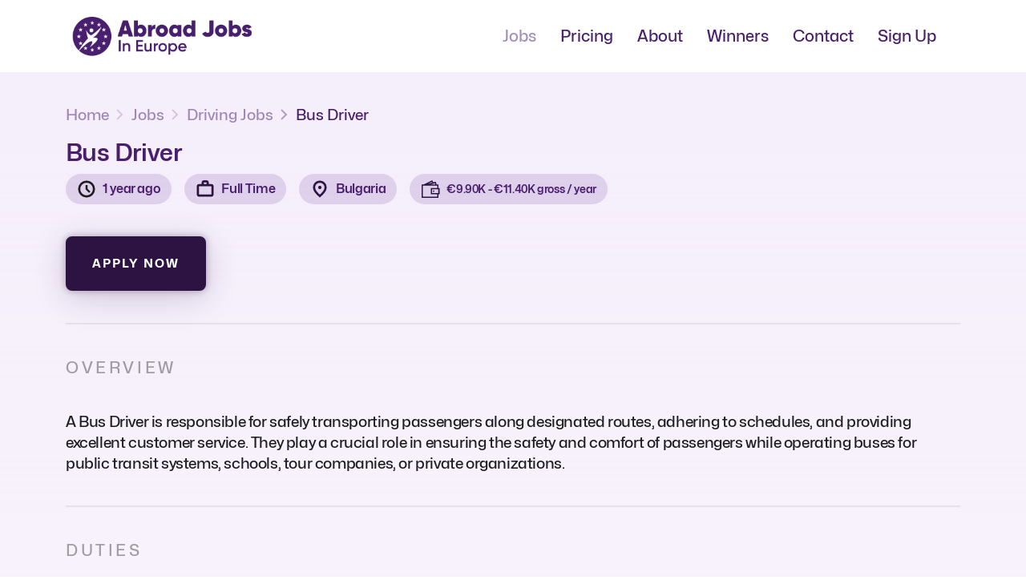

--- FILE ---
content_type: text/html; charset=UTF-8
request_url: https://www.abroadjobsineurope.in/job/bus-driver/9bc449ed-ede8-461b-b37f-bcf9939d4fbd
body_size: 5404
content:
<!DOCTYPE html>
<html lang="en">

<head>

    
    <script async src="https://www.googletagmanager.com/gtag/js?id=G-B97GXFTE8L"></script>
    <script>
        window.dataLayer = window.dataLayer || [];

        function gtag() {
            dataLayer.push(arguments);
        }
        gtag('js', new Date());

        gtag('config', 'G-B97GXFTE8L');
    </script>

    
    <script>
        (function(w, d, s, l, i) {
            w[l] = w[l] || [];
            w[l].push({
                'gtm.start': new Date().getTime(),
                event: 'gtm.js'
            });
            var f = d.getElementsByTagName(s)[0],
                j = d.createElement(s),
                dl = l != 'dataLayer' ? '&l=' + l : '';
            j.async = true;
            j.src =
                'https://www.googletagmanager.com/gtm.js?id=' + i + dl;
            f.parentNode.insertBefore(j, f);
        })(window, document, 'script', 'dataLayer', 'GTM-59MB6P3F');
    </script>
    

    
    <meta charset="utf-8">
    <meta http-equiv="X-UA-Compatible" content="IE=edge">
    <meta name="viewport" content="width=device-width, initial-scale=1">
    <meta http-equiv="content-type" content="text/html;charset=UTF-8" />

        <meta name="title" content="Bus Driver Job in Bulgaria | Get Work | Abroad Jobs In Europe" />
    <meta name="description"
        content="Looking for a Bus Driver Job opportunity in Bulgaria? Apply now for a full-time Bus Driver position on Abroad Jobs in Europe. Live and work in Europe, apply now." />
    <link rel="canonical" href="https://www.abroadjobsineurope.in/job/bus-driver/9bc449ed-ede8-461b-b37f-bcf9939d4fbd" />

    <script type="application/ld+json">
        {
            "@context": "https://schema.org/", 
            "@type": "BreadcrumbList", 
            "itemListElement": [{
                "@type": "ListItem", 
                "position": 1, 
                "name": "Abroad Jobs in Europe",
                "item": "https://www.abroadjobsineurope.in"  
            },{
                "@type": "ListItem", 
                "position": 2, 
                "name": "Jobs",
                "item": "https://www.abroadjobsineurope.in/jobs"  
            },{
                "@type": "ListItem", 
                "position": 3, 
                "name": "Bus Driver",
                "item": "https://www.abroadjobsineurope.in/job/bus-driver/9bc449ed-ede8-461b-b37f-bcf9939d4fbd"  
            }]
        }
    </script>


    <script type="application/ld+json">
        {
            "@context": "https://schema.org/",
            "@type": "JobPosting",
            "title": "Bus Driver",
            "description": "Looking for a Bus Driver Job opportunity in Bulgaria? Apply now for a full-time Bus Driver position on Abroad Jobs in Europe. Live and work in Europe, apply now.",
            "hiringOrganization" : {
                "@type": "Organization",
                "name": "Abroad Jobs in Europe",
                "sameAs": "https://www.abroadjobsineurope.in"
            },
            "employmentType": "FULL_TIME",
            "datePosted": "2024-04-09",
            "validThrough": "",
            "jobLocation": {
                "@type": "Place",
                "address": {
                "@type": "PostalAddress",
                "streetAddress": "",
                "addressLocality": "",
                "postalCode": "",
                "addressCountry": "Bulgaria"
                }
            }
        }
    </script>
    <title>Bus Driver Job in Bulgaria | Get Work | Abroad Jobs In Europe </title>

    
    

    <link rel="icon" type="image/png" href="https://www.abroadjobsineurope.in/favicon/favicon/favicon-96x96.png" sizes="96x96" />
    <link rel="icon" type="image/svg+xml" href="https://www.abroadjobsineurope.in/favicon/favicon/favicon.svg" />
    <link rel="shortcut icon" href="https://www.abroadjobsineurope.in/favicon/favicon/favicon.ico" />
    <link rel="apple-touch-icon" sizes="180x180" href="https://www.abroadjobsineurope.in/favicon/favicon/apple-touch-icon.png" />
    <meta name="apple-mobile-web-app-title" content="Abroad Jobs In Europe" />
    <link rel="manifest" href="https://www.abroadjobsineurope.in/favicon/favicon/site.webmanifest" />

    
    


    <link href="https://www.abroadjobsineurope.in/css/fontawesome.css" type="text/css" rel="stylesheet" />
    <link href="https://www.abroadjobsineurope.in/css/bootstrap.min.css" rel="stylesheet">
    <link href="https://www.abroadjobsineurope.in/css/slick.css" rel="stylesheet">
    <link href="https://www.abroadjobsineurope.in/css/slick-theme.css" rel="stylesheet">

        <style>
        .loading .dot-loader {
            background-color: #491e6e;
        }
    </style>

    <link href="https://www.abroadjobsineurope.in/css/style.css" type="text/css" rel="stylesheet" />

    
    <!-- HTML5 Shim and Respond.js IE8 support of HTML5 elements and media queries -->
    <!-- WARNING: Respond.js doesn't work if you view the page via file:// -->
    <!--[if lt IE 9]>
        <script src="js/html5shiv.min.js"></script>
        <script src="js/respond.min.js"></script>
    <![endif]-->
</head>

<body>

    
    <noscript><iframe src="https://www.googletagmanager.com/ns.html?id=GTM-59MB6P3F" height="0" width="0"
            style="display:none;visibility:hidden"></iframe></noscript>
    

    
    
    
    <header
        class="header-section d-print-none ">
        <nav class="navbar navbar-expand-md">
            <div class="container">
                <a class="navbar-brand" href="https://www.abroadjobsineurope.in"><img alt="Abroad jobs in Europe logo"
                        src="https://www.abroadjobsineurope.in/images/AJE Logo.webp" width="240"></a>
                <button class="navbar-toggler" type="button" data-bs-toggle="collapse"
                    data-bs-target="#navbarSupportedContent" aria-controls="navbarSupportedContent"
                    aria-expanded="false" aria-label="Toggle navigation">
                    <span class="navbar-toggler-icon"></span>
                </button>

                <div class="collapse navbar-collapse" id="navbarSupportedContent">
                    <ul class="navbar-nav ms-auto">
                        <li class="nav-item">
                            <a class="nav-link active""
                                aria-current="page" href="https://www.abroadjobsineurope.in/jobs">Jobs</a>
                        </li>
                        <li class="nav-item">
                            <a class="nav-link "
                                href="https://www.abroadjobsineurope.in/pricing">Pricing</a>
                        </li>
                        <li class="nav-item">
                            <a class="nav-link "
                                href="https://www.abroadjobsineurope.in/about-us">About</a>
                        </li>
                        <li class="nav-item">
                            <a class="nav-link "
                                href="https://www.abroadjobsineurope.in/winners">Winners</a>
                        </li>
                        
                        <li class="nav-item">
                            <a class="nav-link "
                                href="https://www.abroadjobsineurope.in/contact-us">Contact</a>
                        </li>
                                                    <li class="nav-item">
                                <a class="nav-link "
                                    href="https://www.abroadjobsineurope.in/register">Sign Up</a>
                            </li>
                                            </ul>
                </div>
            </div>
        </nav>
    </header>
    
    <main>     <section class="job-detail common-background ">
        <div class="container">
            <nav aria-label="breadcrumb">
                <ol class="breadcrumb">
                    <li class="breadcrumb-item"><a href="https://www.abroadjobsineurope.in">Home</a></li>
                    <li class="breadcrumb-item" aria-current="page"><a href="https://www.abroadjobsineurope.in/jobs">Jobs</a></li>
                    <li class="breadcrumb-item" aria-current="page"><a
                            href="https://www.abroadjobsineurope.in/jobs/driving-jobs">Driving Jobs</a>
                    </li>
                    <li class="breadcrumb-item active" aria-current="page">Bus Driver</li>
                </ol>
            </nav>
            <div class="job-title">
                <h1 class="h3">Bus Driver</h1>
                <div class="d-flex badge-detail flex-wrap">
                    <div class="badge job-badge d-flex">
                        <img src="https://www.abroadjobsineurope.in/images/time.svg" alt="#">
                        <h6>1 year ago</h6>
                    </div>
                    <div class="badge job-badge d-flex">
                        <img src="https://www.abroadjobsineurope.in/images/work.svg" alt="#">
                        <h6>Full Time</h6>
                    </div>
                    <div class="badge job-badge d-flex">
                        <img src="https://www.abroadjobsineurope.in/images/location.svg" alt="#">
                        <h6>Bulgaria</h6>
                    </div>

                                            <div class="badge job-badge d-flex">
                            <img src="https://www.abroadjobsineurope.in/images/wallet.svg" alt="#">
                            <h6>
                                <small>€9.90K -
                                    €11.40K gross / year
                                </small>
                            </h6>
                        </div>
                    
                </div>

                <div class="d-flex pb-4 mb-md-3">
                    <a href="https://www.abroadjobsineurope.in/pricing/9bc449ed-ede8-461b-b37f-bcf9939d4fbd" class="theme-btn job-apply">apply now</a>
                                    </div>
            </div>

            <hr>
            <div class="job-overview job-common-section">
                <h2 class="h4">Overview</h2>
                <div>
                    <p>A Bus Driver is responsible for safely transporting passengers along designated routes, adhering to schedules, and providing excellent customer service. They play a crucial role in ensuring the safety and comfort of passengers while operating buses for public transit systems, schools, tour companies, or private organizations.</p>

                </div>
            </div>

            <hr>
            <div class="job-duties job-common-section">
                <h2 class="job-heading job-common-header h4">Duties</h2>
                <div>
                    <h3>Safe Vehicle Operation:</h3>
<ul>
<li>Operate buses safely and defensively, following traffic laws, regulations, and company policies to prevent accidents, injuries, or property damage.</li>
<li>Conduct pre-trip inspections of buses, checking tires, brakes, lights, signals, and other components for proper functioning and addressing any maintenance issues or safety concerns.</li>
</ul>
<h3>Passenger Transport:</h3>
<ul>
<li>Greet passengers courteously, assist with boarding and disembarking, and collect fares or tickets as required, providing assistance to passengers with disabilities or special needs.</li>
<li>Ensure passengers' safety and comfort during transit, enforcing seating and safety regulations, securing wheelchair restraints, and maintaining a calm and orderly atmosphere on the bus.</li>
</ul>
<h3>Route Navigation:</h3>
<ul>
<li>Navigate designated routes efficiently and on schedule, following maps, GPS systems, or route instructions, and adjusting routes or schedules as needed to accommodate traffic, construction, or detours.</li>
<li>Provide route information, directions, or assistance to passengers, answering questions, announcing stops, and communicating route changes or delays effectively.</li>
</ul>
<h3>Vehicle Maintenance:</h3>
<ul>
<li>Perform routine cleaning and maintenance tasks on buses, including interior cleaning, refueling, fluid checks, and reporting any mechanical issues or defects to maintenance personnel.</li>
<li>Keep accurate records of vehicle inspections, maintenance activities, fuel consumption, and passenger counts, maintaining compliance with regulatory requirements and company policies.</li>
</ul>
<h3>Customer Service:</h3>
<ul>
<li>Interact professionally with passengers, coworkers, supervisors, and the public, addressing inquiries, concerns, or complaints courteously and effectively.</li>
<li>Foster a positive and welcoming atmosphere on the bus, promoting good behavior, respect for others, and adherence to safety rules and regulations.</li>
</ul>
<h2>Qualifications</h2>
<ul>
<li>Valid commercial driver's license (CDL) with passenger (P) endorsement and a clean driving record are typically required, along with additional endorsements or certifications as required by specific employers or jurisdictions.</li>
<li>High school diploma or equivalent education is preferred, along with completion of a commercial driver training program or certification in passenger transportation.</li>
<li>Proven experience as a bus driver or commercial driver, with knowledge of bus operation, safety regulations, and passenger transportation procedures.</li>
<li>Excellent driving skills, including defensive driving techniques, route navigation, and vehicle operation in various weather and traffic conditions.</li>
<li>Customer service skills and interpersonal abilities to interact professionally with passengers, coworkers, and the public, demonstrating patience, empathy, and effective communication.</li>
<li>Physical stamina and endurance to sit for long periods, operate vehicle controls, and assist passengers with boarding, securing belongings, and navigating the bus.</li>
<li>Attention to detail and adherence to schedules, regulations, and safety protocols, as well as the ability to remain calm and focused in stressful or emergency situations.</li>
</ul>
<p>The Bus Driver position requires a responsible and skilled professional capable of operating buses safely, providing excellent customer service, and ensuring the comfort and satisfaction of passengers. They must possess strong driving abilities, interpersonal skills, and a commitment to safety and professionalism in passenger transportation.</p>

                </div>

                <div class="d-flex mt-5">
                    <a href="https://www.abroadjobsineurope.in/pricing/9bc449ed-ede8-461b-b37f-bcf9939d4fbd" class="theme-btn job-apply">apply now</a>
                                    </div>
            </div>
        </div>
    </section>


            <section class="job-section common-section ">
            <div class="container">
                <div class="common-header">
                    <h2>Other similar jobs</h2>
                </div>
                <div class="row">
                                            <div class="col-md-4">
                            <div class="job-desc">
                                <h3>Delivery Driver</h3>
                                <div class="d-flex job-info">
                                    <h4>Full Time</h4>
                                    <h4>Sweden</h4>
                                </div>
                                                                    <div class="d-flex job-info mt-2">
                                        <h4>
                                            <small>€21K -
                                                €31K</small>
                                        </h4>
                                    </div>
                                                                <a href="https://www.abroadjobsineurope.in/job/delivery-driver/9bfc0bc0-dff1-41ea-9738-9b19d1da869f"
                                    class="theme-btn apply-now">View Details</a>
                            </div>
                        </div>
                                            <div class="col-md-4">
                            <div class="job-desc">
                                <h3>Elevator Installers and Repairer</h3>
                                <div class="d-flex job-info">
                                    <h4>Full Time</h4>
                                    <h4>Germany</h4>
                                </div>
                                                                    <div class="d-flex job-info mt-2">
                                        <h4>
                                            <small>€40K -
                                                €60K</small>
                                        </h4>
                                    </div>
                                                                <a href="https://www.abroadjobsineurope.in/job/elevator-installers-and-repairer/9d760506-6147-4e30-86fb-08172f2e9aba"
                                    class="theme-btn apply-now">View Details</a>
                            </div>
                        </div>
                                            <div class="col-md-4">
                            <div class="job-desc">
                                <h3>Spa Therapist</h3>
                                <div class="d-flex job-info">
                                    <h4>Full Time</h4>
                                    <h4>Albania</h4>
                                </div>
                                                                <a href="https://www.abroadjobsineurope.in/job/spa-therapist/9bfe24d9-75e3-45bc-8868-d3278c9a97d9"
                                    class="theme-btn apply-now">View Details</a>
                            </div>
                        </div>
                                    </div>
            </div>
        </section>
    
    
     </main>

    
    
    
    <footer class="footer-section">
        <div class="container">
            <div class="text-center mb-2 mb-md-3">
                <a class="footer-logo"><img alt="Abroad jobs in Europe logo"
                        src="https://www.abroadjobsineurope.in/images/AJE Logo.webp" width="240"></a>
            </div>
            <div class="footer-link d-flex justify-content-center">
                <a href="https://www.abroadjobsineurope.in/jobs" class="link">Jobs</a>
                <a href="https://www.abroadjobsineurope.in/pricing" class="link">Pricing</a>
                <a href="https://www.abroadjobsineurope.in/about-us" class="link">About</a>
                <a href="https://www.abroadjobsineurope.in/winners" class="link">Winners</a>
                
                <a href="https://www.abroadjobsineurope.in/contact-us" class="link">Contact Us</a>
            </div>
            <div class="footer-inner">
                <div class="row align-items-center">
                    
                    <div class="col-sm-4 text-center text-md-start">
                        B-185 2nd floor,Sector B, Greenfield,<br />Faridabad 121010, Harayana - India
                    </div>
                    <div class="col-sm-8">
                        <div
                            class="footer-link d-flex justify-content-center justify-content-md-end align-items-center mb-0 mt-2 mt-md-0">
                            <a href="https://www.abroadjobsineurope.in/privacy-policy" class="link">Privacy Policy</a>
                            <a href="https://www.abroadjobsineurope.in/terms-and-conditions" class="link">Terms & Conditions</a>
                        </div>
                    </div>
                </div>
            </div>
        </div>
        <!-- <div class="footer-heading text-center">
      <h3>Abroad <span>Jobs</span></h3>
    </div> -->

            </footer>

    <script src="https://www.abroadjobsineurope.in/js/lib/jquery.js" type="text/javascript"></script>
    <script src="https://www.abroadjobsineurope.in/js/modernizr.js" type="text/javascript"></script>
    <script src="https://www.abroadjobsineurope.in/js/slick.js" type="text/javascript"></script>
    <script src="https://www.abroadjobsineurope.in/js/bootstrap.min.js"></script>
    <script src="https://www.abroadjobsineurope.in/admin/js/custom.js"></script>

    <script>
        function buttonLoader(element) {
            element.addClass('loading');
            element.html(`<div class="dot-loader"></div> <div class="dot-loader"></div> <div class="dot-loader"></div>`);
            element.prop("disabled", "disabled");
        }

        function removeButtonLoader(element, html) {
            element.removeClass('loading');
            element.html(html);
            element.prop("disabled", false);
        }
    </script>

        <script>
        $('.job-apply').on('click', function() {
            buttonLoader($(this));
        })
        $(".accordion-button").on('click', function() {
            $(".accordion-item").removeClass("active");
            $(this).closest('.accordion-item').toggleClass('active')
        });

        function manageFavourite(elements) {
            let currentHtml = $(elements).html();
            currentHtml = currentHtml.trim();

            buttonLoader($(elements));
            $.ajax({
                url: $(elements).data('link'),
                type: 'POST',
                dataType: 'json',
                data: {
                    _token: "KntmkplgfBxEJvaf2r1K7N4IX3MqTQ7c2Aj4dMuy"
                },
                success: function(response) {
                    // Change Button Text
                    $(elements).removeClass('loading');
                    $(elements).prop("disabled", false);

                    if (response.type == 'unsaved') {
                        $(elements).html('Remove From Saved List')
                    } else {
                        $(elements).html('Save For Later')
                    }
                },
                error: function(response) {
                    if (response.status == 401) {
                        window.location.href = "https://www.abroadjobsineurope.in/login";
                    }
                },
            });
        }
    </script>
<script defer src="https://static.cloudflareinsights.com/beacon.min.js/vcd15cbe7772f49c399c6a5babf22c1241717689176015" integrity="sha512-ZpsOmlRQV6y907TI0dKBHq9Md29nnaEIPlkf84rnaERnq6zvWvPUqr2ft8M1aS28oN72PdrCzSjY4U6VaAw1EQ==" data-cf-beacon='{"version":"2024.11.0","token":"3845883852b94429b9360dfafddf4950","r":1,"server_timing":{"name":{"cfCacheStatus":true,"cfEdge":true,"cfExtPri":true,"cfL4":true,"cfOrigin":true,"cfSpeedBrain":true},"location_startswith":null}}' crossorigin="anonymous"></script>
</body>

</html>


--- FILE ---
content_type: text/css
request_url: https://www.abroadjobsineurope.in/css/style.css
body_size: 8610
content:
@charset "utf-8";@font-face {font-family: 'Mona Sans';src: url('../fonts/MonaSans-Medium.woff2') format('woff2'), url('../fonts/MonaSans-Medium.woff') format('woff');font-weight: 500;font-style: normal;font-display: swap;}@font-face {font-family: 'Mona Sans';src: url('../fonts/MonaSans-Bold.woff2') format('woff2'), url('../fonts/MonaSans-Bold.woff') format('woff');font-weight: bold;font-style: normal;font-display: swap;}@font-face {font-family: 'Mona Sans';src: url('../fonts/MonaSans-Regular.woff2') format('woff2'), url('../fonts/MonaSans-Regular.woff') format('woff');font-weight: normal;font-style: normal;font-display: swap;}@font-face {font-family: 'Mona Sans';src: url('../fonts/MonaSans-SemiBold.woff2') format('woff2'), url('../fonts/MonaSans-SemiBold.woff') format('woff');font-weight: 600;font-style: normal;font-display: swap;}* {margin: 0px;padding: 0px;}body {font-size: 20px;font-weight: 500;line-height: 30px;color: #491E6E;font-family: 'Mona Sans';}.clear {clear:both;}img {border: 0px;max-width: 100%;}ul,ol {list-style: none;}a {text-decoration: none;outline: none;transition: all 0.3s ease-in-out;}a:focus, a:active, a:visited, a:HOVER {text-decoration: none;outline: none;}h1, .h1 {margin-bottom: 19px;font-size: 64px;font-weight: 600;letter-spacing: -1.28px;line-height: 100%;color: #491E6E;}h2, .h2 {font-size: 64px;font-weight: 400;letter-spacing: -1.28px;line-height: 100%;color: #491E6E;}h2 span {font-weight: 600;}h3, .h3 {font-size: 32px;font-weight: 600;letter-spacing: -0.64px;line-height: 130%;color: #491E6E;}h4, .h4 {font-size: 20px;font-weight: 600;letter-spacing: -0.4px;line-height: 140%;color: #2C1342;}h5, .h5 {font-size: 24px;font-weight: 600;letter-spacing: -0.48px;line-height: 130%;color: #491E6E;}h6, .h6 {font-size: 18px;font-weight: 600;letter-spacing: -0.36px;line-height: normal;color: #491E6E;}.background {background-color: #ECDEF8;}.text-danger {font-size: 36px;font-weight: 600;letter-spacing: -0.72px;color: #E40F0F;}.text-success {font-size: 36px;font-weight: 600;letter-spacing: -0.72px;color: #18D441;}.common-header {margin-bottom: 80px;}.common-section {padding: 100px 0;}.common-background {background:linear-gradient(180deg, #F5EEFB 0%, rgba(245, 238, 251, 0.00) 100%);}.login-background {min-height: 100vh;display: flex;align-items: center;padding: 150px 0px 40px;background: linear-gradient(180deg, #ECDEF8 0%, rgba(236, 222, 248, 0.00) 100%);}.theme-btn {padding: 22px 40px;border-radius: 8px;background: #2C1342;display: inline-flex;color: #FFF;font-size: 16px;font-weight: 700;letter-spacing: 2.88px;text-transform: uppercase;border: 3px solid transparent;box-shadow: 0px 8px 40px 0px rgba(44, 19, 66, 0.20), 0px 0px 8px 0px rgba(44, 19, 66, 0.32);}.theme-btn:hover {color: #FFF;background: #2C1342;box-shadow: none;}.theme-btn.outline-btn {background: transparent;border-color: #DFC8F3;color: #2C1342;box-shadow: none;}.theme-btn.outline-btn:hover {color: #FFF;background: #2C1342;border-color: #2C1342;}.theme-btn.loading {font-size: 0 !important;display: inline-flex !important;justify-content: center;align-items: center;}.loading .dot-loader{height: 12px;width: 12px;border-radius: 50%;background-color: #fff;position: relative;-webkit-animation: 1.5s scaleDown ease-in-out infinite;animation: 1.5s scaleDown ease-in-out infinite;}.loading .dot-loader:nth-child(2){margin: 0 8px;-webkit-animation: 1.5s scaleDown ease-in-out infinite .15555s;animation: 1.5s scaleDown ease-in-out infinite .15555s;}.loading .dot-loader:nth-child(3){-webkit-animation: 1.5s scaleDown ease-in-out infinite .300000s;animation: 1.5s scaleDown ease-in-out infinite .300000s;}.theme-btn.small-btn {padding: 14px 24px;}.theme-btn.outline-btn-fill {color: #FFF;background: #2C1342;border-color: #2C1342;}.theme-btn.outline-btn-fill:hover {background: transparent;border-color: #DFC8F3;color: #2C1342;box-shadow: none;}@keyframes scaleDown{0%, 80%, 100%{-webkit-transform: scale(0);transform: scale(0);}40%{-webkit-transform: scale(1);transform: scale(1);}}.header-section {width: 100%;z-index: 10;}.navbar {padding: 12px 0px;}.theme-navbar {border-bottom: 2px solid #DFC8F3;}.navbar .navbar-nav .nav-link {padding: 0px;margin-right: 30px;font-size: 20px;font-weight: 500;line-height: normal;color: #491E6E;opacity: 1;}.navbar .navbar-nav .nav-link.active, .navbar .navbar-nav .nav-link:hover {color: #491E6E;opacity: 0.5;}.navbar-brand {font-size: 32px;font-weight: 700;letter-spacing: -0.96px;line-height: normal;font-style: normal;color: #491E6E;}.navbar-brand:hover {color: #491E6E;}.banner-section {background-color: #ECDEF8;}.banner-detail p {margin-bottom: 40px;}.banner-section .theme-btn {margin-right: 32px;}.banner-content {min-height: 100vh;padding: 165px 0px 100px 0px;position: relative;z-index: 2;}.banner-section .banner-job-detail {z-index: 2;}.banner-section .banner-shape {width: 30%;right: 5%;}.banner-job h6 {font-size: 16px;font-weight: 600;align-items: center;line-height: 140%;letter-spacing: -0.32px;color: #2C1342;opacity: 0.6;}.banner-job h6::after {margin: 0px 8px;content: "";display: block;width: 6px;height: 6px;border-radius: 50%;background: #BEA0D8;}.banner-job h6:last-child::after {display: none;}.banner-job {margin: 8px 40px;padding: 22px;align-items: center;border-radius: 8px;background: #FFF;box-shadow: 0px 8px 20px 0px rgba(91, 20, 151, 0.21);}.banner-job .theme-btn {padding: 14px 22px;font-size: 14px;font-weight: 600;letter-spacing: 2.24px;text-transform: uppercase;}.banner-job-slider .slick-arrow {width: 100%;height: 25%;z-index: 5;transform: none !important;right: 0 !important;left: auto !important;}.banner-job-slider .slick-arrow.slick-disabled {display: none !important;}.banner-job-slider .slick-prev {top: -4px;background: linear-gradient(#ECDEF8 0%, rgba(236, 222, 248, 0) 97.45%);}.banner-job-slider .slick-next {bottom: -4px;top: auto !important;background: linear-gradient(rgba(236, 222, 248, 0) 0%, #ECDEF8 97.45%);}.banner-job-slider .slick-slide:last-child > div {padding-bottom: 10px;}.banner-job-slider .slick-arrow::before {display: none;}.box {border: 3px solid #EBE2F4;border-radius: 8px;padding: 24px;margin-bottom: 32px;transition: all 0.24s ease-in-out;}.box:hover {border-color: #491E6E;}.recruit-heading.span {font-weight: 600;}.sponorship-section {margin-bottom: 50px;}.sponsor {gap: 16px;}.sponsor a {opacity: 0.25;width: calc(20% - 14px);}.sponsor a img {max-width: 80%;}.sponsor a:hover {opacity: 1;}.empty-box {background: #F5EEFB;width: 592px;height: 522px;border-radius: 8px;}.work-section .accordion {border: none !important;}.work-section .accordion-button {padding: 0;flex-direction: column;align-items: start;border: none !important;background: transparent !important;box-shadow: none !important;}.work-section .accordion-item {margin-bottom: 24px;padding: 24px;border-radius: 16px;border: none;opacity: 0.5;}.work-section .accordion-item:last-child {margin-bottom: 0;}.work-section .accordion-item h6 {opacity: 0.5;}.work-section .accordion-button::after {display: none;}.work-section .accordion-body {padding: 8px 0 0;color: #491E6E;border: none;}.work-section .accordion-body p {opacity: 0.8;}.work-section .accordion-item.active {background: #F5EEFB;opacity: 1;}.work-sec-img {max-width: 100%;border-radius: 8px;}.accordion-button h6 {font-size: 16px;font-weight: 700;line-height: 100%;letter-spacing: 3.2px;text-transform: uppercase;color: #491E6E;opacity: 0.5}.feature-badge {font-size: 18px;font-weight: 600;line-height: normal;letter-spacing: -0.36px;color: #491E6E;padding: 8px 16px;border-radius: 8px;background: #F5EEFB;margin-bottom: 12px;}.feature-desc {margin: 0px 16px;}.feature-desc img {border-radius: 12px;aspect-ratio: 1;margin-bottom: 24px;max-width: 100%;object-fit: cover;}.feature-list .slick-slide:nth-child(odd) img {aspect-ratio: 384/256;}.job-slider .slick-track {padding-top: 20px;}.job-desc {margin: 0px 12px;border: 4px solid #F5EEFB;border-radius: 24px;padding: 24px;aspect-ratio: 1;display: flex;flex-direction: column;transition: all 0.3s ease-in-out;}.job-desc:hover {transform: translateY(-20px);background-color: #F5EEFB;}.job-info h4 {display: flex;align-items: center;opacity: 0.6;}.job-info h4::after {margin: 0px 8px;content: "";display: block;width: 6px;height: 6px;border-radius: 50%;background: #DFC8F3;}.job-info h4:last-child::after {display: none;}.apply-now {margin-top: auto;}.job-info h4 {margin-bottom: 0px;}.ct-cva-section {padding: 100px 0px;}.submit-cv {padding: 48px;border-radius: 24px;background: radial-gradient(100% 100% at 50% 100%, #4C0B83 0%, rgba(0, 0, 0, 0.00) 100%), #190629;box-shadow: 0px 12px 120px 0px rgba(69, 20, 111, 0.40);}.submit-cv .h3 {font-size: 48px;font-weight: 500;letter-spacing: -1.44px;line-height: normal;color: rgba(255, 255, 255,0.3);}.submit-cv .h2 {font-size: 160px;font-weight: 200;line-height: 1;letter-spacing: -4.8px;color: #FFF;}.submit-cv .theme-btn {background: #FFF;color: #190629;font-size: 14px;font-weight: 600;letter-spacing: 2.24px;text-transform: uppercase;}.pricing-Page-section {padding: 64px 0px 84px;}.pricing-Page-section h2 {font-size: 48px;font-weight: 600;letter-spacing: -1.44px;margin-bottom: 8px;}.pricing-title h4 {margin-bottom: 80px;}.price {padding: 40px;border-radius: 24px;border: 4px solid #F5EEFB;}.price li {background: url(../images/list-icon.svg);background-position: left center;background-repeat: no-repeat;padding-left: 34px;}.basic {margin-bottom: 64px;}.basic h5 {color: #1E1E1E;font-size: 24px;font-weight: 500;letter-spacing: -0.48px;display: flex;align-items: center;}.basic h5::before {margin: 0px 8px;content: "";display: block;width: 16px;height: 16px;border-radius: 50%;background:#18E12C }.monthly-price h2 {font-size: 120px;font-weight: 200;letter-spacing: -2.4px;margin-bottom: 0px;}.monthly-price h4 {font-weight: 500;letter-spacing: 3.6px;text-transform: uppercase;opacity: 0.4;margin-bottom: 0px;}.monthly-price {margin-bottom: 40px;}.price h3 {font-size: 20px ;font-weight: 500;letter-spacing: -0.4px;color: #1E1E1E;margin-bottom: 64px;}.faq-section {padding: 120px 0px;background: #F5EEFB;}.faq-desc h2 {font-size: 48px;font-weight: 600;line-height: 130%;letter-spacing: -0.96px;margin-bottom: 8px;}.faq-desc h4 {font-weight: 500;line-height: 130%;opacity: 0.8;}.pricing-title h4 {font-size: 20px;font-weight: 400;line-height: 140%;letter-spacing: -0.4px;color: #1E1E1E;}.price-refer-section {position: relative;}.price-refer-section .container {position: absolute;top: 0;left: 50%;transform: translateX(-50%);z-index: 2;}.refer-title h2 {margin-bottom: 8px;font-size: 48px;font-weight: 600;letter-spacing: -1.44px;font-family: Mona Sans;color: #491E6E;}.refer-code {font-size: 20px;font-weight: 700;letter-spacing: -0.4px;color: #491E6E;border: none;border-radius: 8px;}.refer-code img {width: 24px;height: 24px;}.refer-para p {margin-bottom: 0px;font-size: 20px;font-weight: 400;line-height: 28px;color: #1E1E1E;letter-spacing: -0.4px;}.refer-title {margin: 64px 0px;}.refer-img img {width: 100%;}.common-accordion .accordion-item {padding: 24px 0;border: none !important;border-radius: 0 !important;}.common-accordion .accordion-button {padding: 0;font-size: 24px;line-height: 32px;font-weight: 600;background: transparent !important;color: #491E6E;border: none !important;box-shadow: none !important;}.common-accordion .accordion-body {padding: 16px 0px 0px 0px;color: #491E6E;opacity: 0.8;width: 480px;max-width: 100%;}.common-accordion .accordion-item {background: #F5EEFB !important;border-bottom: 2px solid rgba(73, 30, 110, 0.2) !important;}.common-accordion .accordion-body p {margin-bottom: 0 ;font-size: 20px;font-weight: 400;line-height: 26px;}.common-accordion .accordion-button:not(.collapsed)::after {content: "-";transform: none;}.common-accordion .accordion-button::after {background: transparent;content: "+";line-height: var(--bs-accordion-btn-icon-width);text-align: center;}.why-section {padding: 120px 0px ;}.join-section {padding: 120px 0px;}.about-desc h2 {font-size: 48px;font-weight: 600;letter-spacing: -1.44px;}.about-desc p {font-size: 18px;font-weight: 400;line-height: 140%;letter-spacing: -0.36px;color: #1E1E1E;}.archives-section {padding: 96px 0px 120px 0px;}.archive-desc h2 {font-weight: 600;}.archive-desc p {font-size: 18px;font-weight: 400;line-height: 140%;letter-spacing: -0.36px;color: #1E1E1E;margin-bottom: 96px;}.archives-section img {max-width: 100%;}.archive-detail img {border-radius: 8px;aspect-ratio: 89/50;object-fit: cover;}.archive-detail h4 {font-size: 20px;font-weight: 500;opacity: 0.4;margin-bottom: 8px;}.archive-detail h3 {font-size: 40px;font-weight: 500;letter-spacing: -0.8px;margin-bottom: 8px;}.archive-detail p {font-size: 20px;font-weight: 400;line-height: 140%;letter-spacing: -0.4px;color: #1E1E1E;}.gallery img {max-width: 100%;border-radius: 8px;margin-bottom: 24px;aspect-ratio: 89/50;object-fit: cover;}.gallery h6 {font-weight: 500;color: #1E1E1E;margin-bottom: 8px;opacity: 0.4;}.gallery h5 {line-height: normal;}.gallery {margin-bottom: 100px;}.job-profile {padding: 120px 0px 0px 0px;}.browse-job-section {padding: 64px 0px 100px 0px;}.browse-job-section h2 {font-size: 48px;font-weight: 600;letter-spacing: -1.44px;margin-bottom: 8px;}.browse-job-section p {font-size: 20px;font-weight: 400;line-height: 140%;letter-spacing: -0.4px;color: #1E1E1E;margin-bottom: 32px;}.profile-desc h3 {font-size: 32px;font-weight: 600;line-height: 140%;letter-spacing: -0.64px;color: #FFF;margin-bottom: 0;}.profile-desc h4 {display: flex;align-items: center;opacity: 0.6;color: #FFF;margin-bottom: 0;}.profile-desc h4::after {margin: 0px 8px;content: "";display: block;width: 6px;height: 6px;border-radius: 50%;background: #BEA0D8;}.profile {aspect-ratio: 1;padding: 24px ;align-items: end;}.profile-img {left: 0;top: 0;border-radius: 16px;filter: grayscale(1);transition: all 0.32s ease-in-out;}.profile:hover .profile-img {filter: none;}.profile-desc {z-index: 1;}.job-detail {padding: 40px 0px ;}.job-title .theme-btn {margin-right: 24px;}.job-common-section {padding: 40px 0px;}.job-title h3 {margin-bottom: 16px;}.job-badge {padding: 12px 16px;border-radius: 50px;background: rgba(100, 45, 148, 0.16);align-items: center;margin-right: 16px;}.job-badge h6 {margin-bottom: 0px;}.job-badge img {margin-right: 8px;}.badge-detail {margin-bottom: 40px;}.job-detail hr {margin: 0;border-top: 2px solid #e6e0ea;opacity: 1;}.job-common-section .h4 {margin-bottom: 40px;font-weight: 500;letter-spacing: 3.6px;color: #1E1E1E;opacity: 0.4;text-transform: uppercase;}.job-common-section h5 {font-size: 22px;font-weight: 700;letter-spacing: -0.44px;color: #1E1E1E;}.job-common-section h3 {font-size: 18px;font-weight: 600;letter-spacing: -0.36px;line-height: normal;color: #491E6E;}.job-common-section h2 {margin-bottom: 40px;font-weight: 500;letter-spacing: 3.6px;color: #1E1E1E;opacity: 0.4;text-transform: uppercase;font-size: 20px;line-height: 140%;}.job-common-section p {margin-bottom: 40px;line-height: 140%;letter-spacing: -0.4px;color: #1E1E1E;}.job-common-section p:last-child {margin-bottom: 0;}.job-common-section ul {margin-bottom: 40px;list-style: disc;}.job-common-section ul:last-child {margin-bottom: 0;}.job-common-section li {margin-bottom: 10px ;font-size: 20px;font-style: normal;font-weight: 500;line-height: 140%;letter-spacing: -0.4px;color: #1E1E1E;}.faq-page-section h2 {font-size: 48px;font-weight: 600;line-height: 100%;letter-spacing: -1.44px;color: #491E6E;}.faq-page-section p {font-size: 18px;font-weight: 400;line-height: 140%;letter-spacing: -0.36px;color: #1E1E1E;}.form-group {margin-bottom: 24px;}.faq-form {border-radius: 24px;border: 4px solid #F0ECF5;padding: 24px ;box-shadow: 0px 16px 80px 0px rgba(73, 16, 122, 0.10);background: linear-gradient(180deg, #FFF 0%, #FAF7FD 100%);}.form-control {padding: 10px 16px;font-size: 20px;color: #491E6E;font-weight: 500;letter-spacing: -0.4px;box-shadow: none !important;border-radius: 8px;border: 3px solid #EBE2F4;}.form-control:focus {border-color: #491E6E;color: #491E6E;}textarea.form-control {resize: none;}.error-msg {font-size: 14px !important;line-height: 17px;color: #E40F0F !important;margin: 4px 0 0;}label {margin-bottom: 4px;color: #491E6E;opacity: 0.4;}form ::-webkit-input-placeholder {color: #491E6E !important;opacity: 0.4 !important;}form ::-moz-placeholder {color: #491E6E !important;opacity: 0.4 !important;}form :-ms-input-placeholder {color: #491E6E !important;opacity: 0.4 !important;}form :-moz-placeholder {color: #491E6E !important;opacity: 0.4 !important;}.resume-page {padding: 96px 0px 40px 0px;}.resume-page h2 {font-weight: 600;letter-spacing: -1.28px;margin-bottom: 16px;}.resume-page p {font-size: 18px;margin-bottom: 16px ;font-weight: 400;line-height: 140%;letter-spacing: -0.36px;color: #1E1E1E;}.participant-list {padding: 80px 0px 40px 0px;}.participant img {max-width: 100%;border-radius: 8px;margin-bottom: 16px;}.participant h5 {font-weight: 500;letter-spacing: -0.48px;color: #491E6E;margin-bottom: 4px;}.participant h6 {font-weight: 500;letter-spacing: -0.36px;color: #491E6E;opacity: 0.5;margin-bottom: 4px;}.participant {border-radius: 16px;border: 2px solid #F0ECF5;background: #FFF;padding: 16px;}.vertical-line {border-right: 2px solid #A48EB6;opacity: 0.3;margin: 0px 8px;height: 19px;}.file-name {color: #491E6E;opacity: 0.5;}.sign-in {padding: 24px;border-radius: 24px;border: 4px solid #F0ECF5;background: linear-gradient(180deg, #FFF 0%, #FAF7FD 100%);box-shadow: 0px 16px 80px 0px rgba(73, 16, 122, 0.10);}.sign-in h3 {font-size: 32px;font-weight: 500;line-height: normal;letter-spacing: -0.64px;color: #2C1342;}.sign-in h3 span {font-weight: 700;}.sign-in p {font-size: 18px;font-weight: 400;line-height: 25.2px;letter-spacing: -0.36px;color: #1E1E1E;}.password a {font-size: 20px;font-weight: 500;line-height: normal;letter-spacing: -0.4px;color: #E40F0F;}.signin-mb {margin-bottom: 24px;}.login-btn {font-size: 18px;font-weight: 600;}.need-acc a {font-size: 18px;font-weight: 400;line-height:25.2px;letter-spacing: -0.36px;color: #2C1342;text-decoration: underline;}.need-acc a span {font-weight: 700;}.resume-form {padding: 155px 0px;background: #F5EEFB}.form-box {border-radius: 24px;background: #FFF;padding: 24px;}.form-box h4 {font-weight: 500;letter-spacing: 3.6px;text-transform: uppercase;color: rgba(30, 30, 30, 0.4);}.form-box h5 {font-weight: 500;letter-spacing: -0.48px;color: #491E6E;}.form-box p {font-size: 16px;margin-bottom: 8px;font-weight: 500;letter-spacing: -0.32px;color: rgba(73, 30, 110, 0.5);}.delete-btn a {border-radius: 8px;padding: 16px 24px;font-size: 14px;font-weight: 600;background: rgba(228, 15, 15, 0.10);letter-spacing: 2.24px;text-transform: uppercase;color: rgba(228, 15, 15, 0.95);}.form-box h6 {font-size: 16px;font-weight: 600;letter-spacing: -0.32px;color: #491E6E;opacity: 0.4;}.notes p {color: #491E6E;}.form-box hr {height: 2px;background: #F0ECF3;}.add-education a {font-size: 18px;font-weight: 600;letter-spacing: 2.88px;text-transform: uppercase;color: #2C1342;}.add-education {border-radius: 8px;border: 3px solid #EBE2F4;padding: 24px;}.file-drop {border: 3px dashed #EBE2F4;border-radius: 8px;height: 180px;cursor: pointer;}.file-drop p {font-size: 20px;font-weight: 500;letter-spacing: -0.4px;color: #491E6E;opacity: 0.4;}.file-drop input {z-index: 4;cursor: pointer;}label span {color: #E40F0F;font-size: 16px;font-weight: 600;letter-spacing: -0.32px;}.update-form {padding: 155px 0px;background: #F5EEFB}.form-img {width: 160px;cursor: pointer;}.form-img img {aspect-ratio: 1;}.form-img input {z-index: 2;cursor: pointer;}.my-cards {padding: 155px 0px;background: #F5EEFB}.cards {padding: 24px;border-radius: 8px;background: #FFF;min-height: 230px;}.my-cards h2 {margin-bottom: 40px;font-weight: 600;letter-spacing: -1.28px;}.cards h6 {font-size: 16px;font-weight: 600;letter-spacing: 2.88px;text-transform: uppercase;color: #491E6E;opacity: 0.4;}.cards h5 {font-weight: 400;letter-spacing: 4.22px;text-transform: uppercase;}.cards .delete-btn {width: 24px;}.cards p {font-size: 16px;font-weight: 700;letter-spacing: 2.88px;text-transform: uppercase;}.form-switch .form-check-input:checked {background-color: #491E6E ;border-color: #491E6E !important;}.form-switch .form-check-input {height: 40px !important;width: 80px !important;}.invoice-btn {opacity: 0;}.transaction-detail:hover .invoice-btn {opacity: 1;}.transaction-section {padding: 155px 0px;background: #F5EEFB}.transaction-section h2 {font-weight: 600;letter-spacing: -1.28px;margin-bottom: 40px;}.transaction-detail {padding: 24px;border-radius: 16px;background: #FFF;}.transaction-detail:last-child {margin-bottom: 0 !important;}.transaction-detail p {font-size: 16px;font-weight: 600;letter-spacing: -0.32px;opacity: 0.4;}.transaction-detail .theme-btn {padding: 24px;background: #F5EEFB;font-weight: 600;letter-spacing: 2.56px;border: none;}.job-listing-section {padding: 80px 0px;background: #F5EEFB;}.job-listing-section h2 {font-weight: 600;margin-bottom: 40px;}.job-detail-list h6, .job-detail-list .h6 {font-size: 20px;font-weight: 600;align-items: center;line-height: 140%;letter-spacing: -0.4px;color: #2C1342;opacity: 0.6;}.job-detail-list h6::after, .job-detail-list .h6::after {margin: 0px 8px;content: "";display: block;width: 6px;height: 6px;border-radius: 50%;background: #BEA0D8;}.job-detail-list h6:last-child::after, .job-detail-list .h6:last-child::after {display: none;}.job-detail-list {margin-bottom: 24px;padding: 24px;border-radius: 16px;border: 3px solid rgba(44, 19, 66, 0.20);}.job-detail-list .theme-btn {opacity: 0;padding: 15px 16px;font-size: 14px;font-weight: 600;letter-spacing: 2.24px;background: #F5EEFB;border: none;}.job-detail-list:hover {background: white;border-color: white;}.job-detail-list:hover .theme-btn {opacity: 1;}.load-more-btn .theme-btn {padding: 24px;font-size: 14px;font-weight: 600;letter-spacing: 2.24px;background: #DFC8F3;border: none;box-shadow: none;color: #2C1342;}.custom-select-wrap .select2-container {width: 100% !important;}.custom-select-wrap .select2-container .select2-selection {height: auto;border: 2px solid #491E6E !important;border-radius: 0px;min-height: 0;box-shadow: none !important;background: transparent;border-radius: 6px;}.custom-select-wrap .select2-container .select2-selection__rendered {padding: 8px 24px 8px 12px;font-size: 16px;line-height: 22px;color: #491E6E;}.custom-select-wrap .select2-container .select2-selection__arrow {top: 50%;transform: translateY(-50%);background: url(../images/down-arrow.svg) no-repeat center center / 100% auto;right: 6px;}.custom-select-wrap .select2-container .select2-selection__arrow b {display: none;}.select2-container .select2-dropdown {padding: 2px 8px;border: 2px solid #EBE2F4 !important;border-radius: 4px !important;overflow: hidden !important;background: #F5EEFB;}.select2-container .select2-dropdown .select2-results__option--highlighted.select2-results__option--selectable.select2-results__option--selected, .select2-container .select2-dropdown .select2-results__option--selected {background: transparent;color: #491E6E;opacity: 1;}.select2-container .select2-dropdown .select2-results__option--highlighted.select2-results__option--selectable {background: transparent;color: #491E6E;opacity: 1;}.select2-container .select2-dropdown .select2-results__option {padding: 8px 4px;border-bottom: 2px solid #EBE2F4;color: #2C1342;font-size: 14px;opacity: 0.6;}.select2-container .select2-dropdown .select2-results__option:last-child {border: none;}.search-box .form-control {font-size: 16px;line-height: 30px;padding-top: 5px;padding-bottom: 5px;border-width: 2px;}.search-box .theme-btn {padding: 4px 6px;font-size: 12px;letter-spacing: 1px;line-height: 20px;position: absolute;top: 50%;right: 8px;transform: translateY(-50%);border-width: 1px;border-radius: 6px;}.blog-gallery h2 {font-weight: 600;letter-spacing: -1.28px;color: #491E6E;}.blog-detail-section {padding: 96px 0px 0px 0px;background: linear-gradient(180deg, #F5EEFB 0%, rgba(245, 238, 251, 0.00) 100%);}.blog-detail-section h2 {font-weight: 600;}.blog-detail-section h5 {font-weight: 500;color: #1E1E1E;opacity: 0.4;}.bd-img {border-radius: 8px;}.blog-common-margin {margin-bottom: 32px;}.blog-content p {font-size: 20px;font-weight: 500;line-height: 28px;letter-spacing: -0.4px;color: #1E1E1E;}.content-link {color: #1E1E1E;opacity: 0.4;}.content-link:hover {opacity: 1;}.blog-gallery-slider {margin: 0px -12px;}.blog-gallery-slider .gallery {margin: 0px 12px;}.blog-cont-link a {margin: 0px 16px;position: relative;font-size: 20px;font-weight: 600;line-height: 28px;letter-spacing: -0.4px;color: #491E6E;border-bottom: 3px solid rgba(73, 30, 110, 0.2);}.blog-cont-link a:hover {border-bottom: 3px solid rgba(73, 30, 110, 0.7);}.blog-cont-link a::after {position: absolute;top: 50%;right: -8px;margin: 0px -10px;content: "";display: block;width: 6px;height: 6px;border-radius: 50%;background: #BEA0D8;}.blog-cont-link a:last-child::after {display: none;}.blog-gallery .gallery h5 {color: #491E6E !important;opacity: 1;}.summary-section {padding: 155px 0px 60px;background: #F5EEFB}.summary-commom-margin {margin-bottom: 24px;}.summary-detail {padding: 24px;border-radius: 16px;background-color: #FFFFFF;}.summary-detail .banner-job {margin: 0px 0px 24px 0px;border: 3px solid #F5EEFB;box-shadow: none;padding: 24px;}.basic-plan h4 {font-weight: 500;line-height: 24px;letter-spacing: -2%;opacity: 0.4;}.basic-price {opacity: 1 !important;}.basic-plan {margin-bottom: 12px;}.summary-detail hr {margin: 24px 0px;}.summary-total {opacity: 1 !important;}.sum-add {font-size: 16px;font-weight: 700;line-height: 19.2px;letter-spacing: 2.88px;color: #2C1342;text-transform: uppercase;opacity: 0.4;}.cardList {padding: 0px;margin: 0px 0px 24px 0px;}.cardList .pay-card {padding: 16px;margin-bottom: 12px;border: 3px solid #EBE2F4;border-radius: 4px;}.cardList .cardActive {border-color: #491E6E;}.cardList .cardBrand {width: 60px;aspect-ratio: 60/28;background: #EBE2F4;color: #C2B4D0;}.badge.bg-primary {background: rgba(24, 212, 65, 0.1) !important;color: #18D441 !important;}.toast-list {position: fixed;top: 40px;right: 40px;width: 560px;max-width: 94%;}.toast-list.active {z-index: 20;}.toast-list .toast {padding: 12px 14px;width: 100%;background-color: rgba(255, 255, 255, 0.9);transform: translateX(120%);font-size: 17px;border: 2px solid;border-radius: 8px;box-shadow: 0 4px 16px rgba( 73, 30, 110, .14 );}.toast-list .toast:not(:last-child) {margin-bottom: 12px;}.toast-list .toast.active {display: flex;display: -webkit-flex;opacity: 1;animation: toast 4s 2 alternate forwards cubic-bezier(0.175, 0.885, 0.32, 1.275);-webkit-animation: toast 4s 2 alternate forwards cubic-bezier(0.175, 0.885, 0.32, 1.275);}.toast-list .toast.success {color: rgb(73, 30, 110);}.toast-list .toast.pending {color: #491E6E;}.toast-list .toast.warning {color: #491E6E;}.toast-list .toast span {margin-right: 4px;}.toast-list .toast img {margin-right: 4px;width: 30px;flex-shrink: 0;}.toast-list .theme-btn {font-size: 13px;line-height: 18px;padding: 8px 10px;}@keyframes toast {0% {opacity: 0;transform: translateX(120%);}10%,100% {opacity: 1;transform: translateX(0%);}}@-webkit-keyframes toast {0% {opacity: 0;transform: translateX(120%);}10%,100% {opacity: 1;transform: translateX(0%);}}.thanku-section {margin-top: 80px;}.thanku-section h2 {font-weight: 600;}.thanku-section h4 {color: #1E1E1E;font-weight: 400;}.thanku-section h4 b {font-weight: 600;}.thanku-section .check-img {width: 72px;}.error-section h4 {color: #1E1E1E;font-weight: 500;}.error-section .art-img {max-width: 90%;}.breadcrumb .breadcrumb-item {display: flex;align-items: center;color: #491E6E;opacity: 0.5;}.breadcrumb .breadcrumb-item a {color: inherit;}.breadcrumb .breadcrumb-item:hover {opacity: 1;}.breadcrumb .breadcrumb-item.active {opacity: 1;}.breadcrumb-item+.breadcrumb-item {padding: 0;}.breadcrumb-item+.breadcrumb-item::before {content: "";margin: 0px 6px;padding: 0;width: 16px;height: 16px;background: url(../images//arrow-right.svg) no-repeat center center / cover;}.footer-section {background-color: #FFF;padding: 64px 0px;border-top: 1px solid rgba(73, 30, 110, 0.1);}.footer-logo {font-size: 48px;font-weight: 600;line-height: 57.6px;letter-spacing: -0.03em;color: #491E6E;}.footer-logo span {opacity: 0.5;}.footer-link a {font-size: 24px;font-weight: 600;line-height: normal;color: #2C1342;opacity: 0.3;}.footer-link a:hover {color: #2C1342;opacity: 1;}.link {margin-right: 32px;}.footer-link {margin-bottom: 40px;}.footer-heading h3 {font-size: 225px;font-weight: 600;letter-spacing: -8.4px;line-height: normal;color: rgba(73, 30, 110, 0.20);}.footer-heading h3 span {font-size: 225px;font-weight: 600;letter-spacing: -8.4px;line-height: normal;color: rgba(73, 30, 110, 0.10);}.footer-inner {padding-top: 32px;border-top: 1px solid rgba(73, 30, 110, 0.1);}.footer-inner .footer-link a {font-size: 18px;line-height: 1.3;margin-right: 24px;}.footer-inner .footer-link a:last-child {margin-right: 0;}.footer-inner .codezma-link {opacity: 1;}.footer-inner .footer-link .codezma-link span {opacity: 0.3;}.footer-inner .footer-link .codezma-link:hover span {opacity: 1;}@media (min-width: 1200px) and (max-width: 1399px) {body {font-size: 19px;line-height: 26px;}h1, .h1 {font-size: 63px;letter-spacing: -1.20px;}h2, .h2 {font-size: 58px;letter-spacing: -1.20px;}h3, .h3 {font-size: 30px;letter-spacing: -0.60px;line-height: 125%;}h4, .h4 {font-size: 18px;letter-spacing: -0.4px;line-height: 135%;}h5, .h5 {font-size: 22px;letter-spacing: -0.48px;line-height: 125%;}h6, .h6 {font-size: 16px;letter-spacing: -0.36px;}.common-header {margin-bottom: 70px;}.common-section {padding: 85px 0;}.banner-detail p {margin-bottom: 36px;}.banner-section .theme-btn {margin-right: 24px;}.theme-btn {padding: 18px 30px;font-size: 15px;letter-spacing: 2px;}.work-section .accordion-item {margin-bottom: 20px;}.box {padding: 20px;margin-bottom: 30px;}.sponorship-section {margin-bottom: 40px;}.badge {font-size: 16px;letter-spacing: -0.30px;padding: 7px 14px;}.footer-link a {font-size: 18px;}.footer-heading h3 {font-size: 180px;}.footer-heading h3 span {font-size: 180px;}.footer-section {padding: 50px 0px;}.footer-link {margin-bottom: 35px;}.pricing-Page-section h2 {font-size: 46px;}.monthly-price h2 {font-size: 115px;}.price-refer-section .container {position: static;transform: none;}.refer-title {margin: 32px 0px -32px;}.why-section {padding: 90px 0px}.join-section {padding: 100px 0px;}.banner-job h6 {font-size: 14px;}.banner-job {padding: 15px;}.banner-job .theme-btn {padding: 10px 16px;font-size: 13px;letter-spacing: 1.24px;}.job-listing-section {padding: 70px 0px;}.job-detail-list {padding: 22px;}.load-more-btn .theme-btn {padding: 22px;}.cards {padding: 20px;}.cards h5 {letter-spacing: 3.6px;}}@media (min-width: 992px) and (max-width: 1199px) {body {font-size: 17px;line-height: 24px;}h1, .h1 {font-size: 58px;}h2, .h2 {font-size: 50px;}h3, .h3 {font-size: 26px;line-height: 120%;}h4, .h4 {font-size: 16px;line-height: 130%;}h5, .h5 {font-size: 20px;line-height: 120%;}h6, .h6 {font-size: 16px;}.common-header {margin-bottom: 62px;}.common-section {padding: 75px 0;}.theme-btn.small-btn {padding: 12px 16px;}.navbar {padding: 20px 0;}.navbar-brand {font-size: 30px;}.navbar .navbar-nav .nav-link {font-size: 18px;}.banner-content {padding: 115px 0px 80px 0px;}.banner-detail p {margin-bottom: 34px;}.banner-section .theme-btn {margin-right: 20px;}.theme-btn {padding: 16px 28px;font-size: 13px;letter-spacing: 1.88px;}.work-section .accordion-item {margin-bottom: 20px;}.box {padding: 16px;margin-bottom: 28px;}.sponorship-section {margin-bottom: 30px;}.badge {font-size: 14px;padding: 6px 12px;}.footer-link a {font-size: 16px;}.footer-heading h3 {font-size: 165px;}.footer-heading h3 span {font-size: 165px;}.footer-section {padding: 40px 0px;}.footer-link {margin-bottom: 30px;}.pricing-Page-section {padding: 50px 0px 80px 0px;}.faq-section {padding: 100px 0px;}.pricing-Page-section h2 {font-size: 46px;}.price {padding: 35px;}.basic h5 {font-size: 20px;}.monthly-price h4 {font-size: 14px;}.monthly-price h2 {font-size: 105px;}.price h3 {font-size: 18px;margin-bottom: 50px;}.price-refer-section .container {position: static;transform: none;}.refer-title {margin: 32px 0px 0;}.refer-title h2 {font-size: 36px;}.faq-desc h2 {font-size: 46px;}.basic {margin-bottom: 40px}.monthly-price {margin-bottom: 35px;}.pricing-title h4 {margin-bottom: 65px;font-size: 18px;}.common-accordion .accordion-item {padding: 20px 0;}.common-accordion .accordion-button {font-size: 20px;line-height: 30px;}.common-accordion .accordion-body p {font-size: 18px;line-height: 24px;}.why-section {padding: 70px 0px }.join-section {padding: 90px 0px;}.about-desc h2 {font-size: 46px;}.about-desc p {font-size: 16px;}.archives-section {padding: 85px 0px 100px 0px;}.archive-desc p {font-size: 16px;margin-bottom: 80px;}.archives-section img {max-width: 100%;}.archive-detail h4 {font-size: 18px;margin-bottom: 5px;}.archive-detail h3 {font-size: 36px;margin-bottom: 5px;}.archive-detail p {font-size: 16px;}.gallery img {margin-bottom: 20px;}.gallery h6 {margin-bottom: 6px;font-size: 15px;}.gallery h5 {font-size: 18px;}.gallery {margin-bottom: 80px;}.job-title .theme-btn {margin-right: 20px;}.job-common-section {padding: 30px 0px;}.job-common-section ul, .job-common-section p, .job-common-section .h4 {margin-bottom: 30px;}.job-detail {padding: 30px 0px;}.job-title h3 {margin-bottom: 16px;}.job-badge {padding: 6px 12px;margin-right: 14px;}.job-badge img {height: 17px;}.badge-detail {margin-bottom: 30px;}.job-detail hr {height: 2px;}.job-common-section h5 {font-size: 22px;}.job-common-section h2 {font-size: 16px;line-height: 130%;}.job-common-section li {margin-bottom: 5px ;font-size: 18px;}.job-title .badge h6 {font-size: 14px;}.faq-page-section h2 {font-size: 42px;}.faq-page-section p {font-size: 16px;}.form-group {margin-bottom: 20px;}.faq-form {padding: 22px;}.faq-form .theme-btn {font-size: 14px;}.resume-page {padding: 85px 0px 40px 0px;}.resume-page h2 {margin-bottom: 14px;}.resume-page p {font-size: 16px;margin-bottom: 14px ;}.participant-list {padding: 60px 0px 30px 0px;}.participant img {margin-bottom: 14px;}.participant h5 {margin-bottom: 4px;}.participant h6 {margin-bottom: 4px;}.participant {padding: 16px;}.vertical-line {margin: 0px 8px;height: 19px;}.ct-cva-section {padding: 90px 0px;}.submit-cv {padding: 40px;}.submit-cv .h3 {font-size: 40px;}.submit-cv .h2 {font-size: 150px;}.submit-cv .theme-btn {font-size: 14px;}.login-background {padding: 140px 0px 40px;}.sign-in {padding: 20px;}.sign-in h3 {font-size: 30px;}.sign-in p {font-size: 16px;line-height: 19.2px;}.password a {font-size: 18px;}.signin-mb {margin-bottom: 20px;}.login-btn {font-size: 16px;}.need-acc a {font-size: 16px;}.form-group {margin-bottom: 20px;}.faq-form {padding: 20px;}.form-control {padding: 12px;font-size: 16px;}.about-desc {padding: 90px 0px 0px 0px;}.browse-job-section {padding: 55px 0px 75px 0px;}.browse-job-section h2 {font-size: 40px;margin-bottom: 8px;}.browse-job-section p {font-size: 18px;margin-bottom: 26px;}.profile-desc h3 {font-size: 28px;}.profile-desc h4::after {margin: 0px 6px;}.profile {padding: 20px;}.job-profile {padding: 90px 0px 0px 0px;}.resume-form {padding: 140px 0px;}.form-box {padding: 20px;}.form-box p {font-size: 15px;}.delete-btn a {padding: 14px 22px;font-size: 14px;}.add-education a {font-size: 16px;}.add-education {padding: 18px;}label span {font-size: 14px;}.update-form {padding: 140px 0px;}.form-img {width: 145px;}.banner-job h6 {font-size: 13px;}.banner-job {margin: 8px 20px;padding: 14px;}.banner-job .theme-btn {padding: 8px 14px;font-size: 12px;letter-spacing: 1px;}.my-cards {padding: 130px 0px;}.cards {padding: 22px;min-height: 210px;}.my-cards h2 {margin-bottom: 30px;}.cards h6 {font-size: 15px;}.cards h5 {font-size: 17px;}.cards p {font-size: 15px;letter-spacing: 1.88px;}.form-switch .form-check-input {height: 35px !important;width: 70px !important;}.transaction-section {padding: 130px 0px;}.transaction-section h2 {letter-spacing: -1px;margin-bottom: 30px;}.transaction-detail {padding: 22px;}.transaction-detail p {font-size: 16px;letter-spacing: -0.30px;}.transaction-detail .theme-btn {padding: 16px;letter-spacing: 1.56px;}.transaction-detail h3 {margin-bottom: 3px !important;}.text-danger {font-size: 32px;}.text-success {font-size: 32px;}.job-listing-section {padding: 60px 0px;}.job-detail-list {margin-bottom: 20px;padding: 20px;}.job-detail-list h6, .job-detail-list .h6 {font-size: 18px;}.job-detail-list .theme-btn {padding: 13px 14px;letter-spacing: 2px;}.load-more-btn .theme-btn {padding: 20px;font-size: 13px;letter-spacing: 2px;}.job-listing-section h2 {margin-bottom: 35px;}.job-detail-list h5 {margin-bottom: 12px !important;}.blog-gallery h2 {letter-spacing: -1px;}.blog-detail-section {padding: 80px 0px 0px 0px;}.blog-common-margin {margin-bottom: 24px;}.blog-cont-link a {margin: 0px 14px;font-size: 18px;}.blog-gallery {margin: 90px 0px 0px 0px;}.blog-content p {font-size: 18px;}.summary-detail .banner-job {margin-bottom: 20px;padding: 20px;}.cardList .pay-card {padding: 12px;}}@media (min-width: 768px) and (max-width: 991px) {body {font-size: 14px;line-height: 20px;}h1, .h1 {font-size: 49px;}h2, .h2 {font-size: 42px;}h3, .h3 {font-size: 19px;line-height: 120%;}h4, .h4 {font-size: 14px;line-height: 130%;}h5, .h5 {font-size: 15px;line-height: 120%;}h6, .h6 {font-size: 16px;}.common-header {margin-bottom: 54px;}.common-section {padding: 60px 0;}.theme-btn.small-btn {padding: 12px 16px;}.navbar {padding: 18px 0;}.navbar-brand {font-size: 26px;}.navbar .navbar-nav .nav-link {font-size: 14px;margin-right: 14px;}.banner-content {padding: 115px 0px 60px 0px;}.banner-detail p {margin-bottom: 30px;}.banner-section .theme-btn {margin-right: 14px;}.theme-btn {padding: 12px 22px;font-size: 13px;letter-spacing: 1.88px;}.work-section .accordion-item {margin-bottom: 20px;}.box {padding: 12px 14px;margin-bottom: 20px;}.sponorship-section {margin-bottom: 20px;}.job-desc {margin: 0px 8px;padding: 18px;}.badge {font-size: 12px;padding: 4px 6px;}.footer-link a {font-size: 12px;}.footer-heading h3 {font-size: 135px;}.footer-heading h3 span {font-size: 135px;}.footer-section {padding: 30px 0px;}.footer-link {margin-bottom: 25px;}.pricing-Page-section {padding: 40px 0px 60px 0px;}.faq-section {padding: 70px 0px;}.pricing-Page-section h2 {font-size: 37px;}.price {padding: 20px;}.basic h5 {font-size: 18px;}.monthly-price h4 {font-size: 12px;letter-spacing: 2.6px;}.monthly-price h2 {font-size: 95px;}.price h3 {font-size: 15px;margin-bottom: 35px;}.price-refer-section .container {position: static;transform: none;}.refer-title {margin: 32px 0px 0;}.refer-title h2 {font-size: 32px;}.faq-desc h2 {font-size: 44px;}.basic {margin-bottom: 35px}.monthly-price {margin-bottom: 30px;}.pricing-title h4 {margin-bottom: 45px;font-size: 15px;}.common-accordion .accordion-item {padding: 18px 0;}.common-accordion .accordion-button {font-size: 18px;line-height: 28px;}.common-accordion .accordion-body p {font-size: 16px;line-height: 22px;}.why-section {padding: 50px 0px }.join-section {padding: 60px 0px;}.about-desc h2 {font-size: 35px;}.about-desc p {font-size: 14px;}.archives-section {padding: 70px 0px 80px 0px;}.archive-desc h2 {font-size: 40px;}.archive-desc p {font-size: 15px;margin-bottom: 60px;}.archives-section img {max-width: 100%;}.archive-detail h4 {font-size: 12px;margin-bottom: 3px;}.archive-detail h3 {font-size: 30px;margin-bottom: 3px;}.archive-detail p {font-size: 14px;}.gallery img {margin-bottom: 10px;}.gallery h6 {margin-bottom: 4px;font-size: 12px;}.gallery h5 {font-size: 14px;}.gallery {margin-bottom: 50px;}.job-title .theme-btn {margin-right: 16px;}.job-common-section {padding: 20px 0px;}.job-common-section ul, .job-common-section p, .job-common-section .h4 {margin-bottom: 20px;}.job-common-section h2 {font-size: 14px;line-height: 130%;}.job-detail {padding: 20px 0px;}.job-title h3 {margin-bottom: 10px;font-size: 24px;}.job-badge {padding: 4px 8px;margin-right: 10px;}.job-badge img {height: 16px;}.badge-detail {margin-bottom: 16px;}.job-detail hr {height: 2px;}.job-common-section h5 {font-size: 20px;}.job-common-section li {margin-bottom: 4px ;font-size: 16px;}.job-title .badge h6 {font-size: 13px;}.faq-page-section h2 {font-size: 36px;}.faq-page-section p {font-size: 16px;}.form-group {margin-bottom: 16px;}.faq-form {padding: 20px;}.faq-form .theme-btn {font-size: 14px;}.faq-page-section .theme-btn {justify-content: center;}.resume-page {padding: 70px 0px 30px 0px;}.resume-page h2 {margin-bottom: 10px;}.resume-page p {font-size: 14px;margin-bottom: 10px ;}.participant-list {padding: 50px 0px 25px 0px;}.participant img {margin-bottom: 12px;}.participant h5 {margin-bottom: 3px;font-size: 16px;}.participant h6 {margin-bottom: 3px;font-size: 14px;}.participant {padding: 12px;}.vertical-line {margin: 0px 8px;height: 19px;}.ct-cva-section {padding: 50px 0px;}.submit-cv {padding: 25px;}.submit-cv .h3 {font-size: 28px;}.submit-cv .h2 {font-size: 120px;}.submit-cv .theme-btn {font-size: 12px;letter-spacing: 1.24px;padding: 10px 14px}.sign-in {padding: 18px;border: 3px solid #F0ECF5}.sign-in h3 {font-size: 24px;}.sign-in p {font-size: 14px;line-height: 19.2px;}.password a {font-size: 14px;}.signin-mb {margin-bottom: 18px;}.login-btn {font-size: 12px;padding: 6px 18px}.need-acc a {font-size: 14px;}.form-group {margin-bottom: 18px;}.faq-form {padding: 18px;}.form-control {padding: 8px;font-size: 15px;}.about-desc {padding: 70px 0px 0px 0px;}.browse-job-section {padding: 40px 0px 60px 0px;}.browse-job-section h2 {font-size: 30px;margin-bottom: 8px;}.browse-job-section p {font-size: 15px;margin-bottom: 26px;}.profile-desc h3 {font-size: 24px;}.profile-desc h4::after {margin: 0px 6px;}.profile {padding: 16px;}.job-profile {padding: 90px 0px 0px 0px;}.profile-desc h4 {font-size: 12px;}.resume-form {padding: 120px 0px;}.form-box {padding: 20px;}.form-box p {font-size: 15px;margin-bottom: 4px;}.delete-btn a {padding: 12px 20px;font-size: 12px;}.add-education a {font-size: 14px;}.add-education {padding: 12px;}label span {font-size: 13px;}.update-form {padding: 120px 0px;}.form-img {width: 125px;}.banner-job h6 {font-size: 13px;}.banner-job {margin: 8px 20px;padding: 14px;}.banner-job .theme-btn {padding: 7px 13px;font-size: 12px;letter-spacing: 0.5px;}.my-cards {padding: 100px 0px;}.cards {padding: 14px;min-height: 140px;}.my-cards h2 {margin-bottom: 30px;}.cards h6 {font-size: 13px;letter-spacing: 0.50px;margin-bottom: 3px !important;}.cards h5 {font-size: 15px;letter-spacing: 2px;}.cards p {font-size: 12px;letter-spacing: 0.88px;}.form-switch .form-check-input {height: 26px !important;width: 48px !important;}.transaction-section {padding: 100px 0px;}.transaction-section h2 {letter-spacing: -1px;margin-bottom: 20px;}.transaction-detail {padding: 18px;margin-bottom: 16px !important;}.transaction-detail p {font-size: 14px;letter-spacing: -0.25px;}.transaction-detail .theme-btn {padding: 14px;letter-spacing: 0.56px;}.text-danger {font-size: 30px;}.text-success {font-size: 30px;}.transaction-detail h3 {margin-bottom: 2px !important;}.job-listing-section {padding: 50px 0px}.job-detail-list {margin-bottom: 18px;padding: 18px;}.job-detail-list h6, .job-detail-list .h6 {font-size: 14px;}.job-detail-list h5 {font-size: 16px;margin-bottom: 10px !important;}.job-detail-list .theme-btn {padding: 11px 12px;letter-spacing: 1.8px;}.load-more-btn .theme-btn {padding: 18px;font-size: 12px;letter-spacing: 1.8px;}.job-listing-section h2 {margin-bottom: 30px;}.blog-gallery h2 {letter-spacing: -0.8px;}.blog-detail-section {padding: 50px 0px 0px 0px;}.blog-common-margin {margin-bottom: 20px;}.blog-cont-link a {margin: 0px 14px;font-size: 14px;}.blog-cont-link a::after {right: -6px;}.blog-gallery {margin: 50px 0px 0px 0px;}.blog-content p {font-size: 16px;}.summary-section {padding: 120px 0px 60px;}.summary-detail .banner-job {margin-bottom: 20px;padding: 20px;}.cardList .pay-card {padding: 12px;}}@media (max-width: 767px) {body {font-size: 14px;line-height: 20px;}h1, .h1 {font-size: 42px;margin-bottom: 12px;}h2, .h2 {font-size: 35px;}h3, .h3 {font-size: 18px;line-height: 120%;}h4, .h4 {font-size: 14px;line-height: 130%;}h5, .h5 {font-size: 16px;line-height: 120%;}h6, .h6 {font-size: 16px;}.common-header {margin-bottom: 20px;}.common-section {padding: 35px 0;}.theme-btn.small-btn {padding: 10px 16px;}.navbar {padding: 14px 0;}.navbar-brand {font-size: 24px;}.navbar .navbar-nav .nav-link {padding: 4px;font-size: 16px;margin-bottom: 16px;}.navbar-toggler {border: none;width: 48px;height: 32px;background: url(../images/menu-icon.svg) no-repeat center center / cover;box-shadow: none !important;}.navbar-toggler-icon {display: none;}.navbar-collapse {position: absolute;top: 100%;width: 100%;left: 0;padding: 16px;background-color: rgba(236, 222, 248, 0.96);z-index: 10;}.banner-content {padding: 115px 0px 40px 0px;}.banner-detail p {margin-bottom: 22px;}.banner-section .theme-btn {margin-right: 14px;}.theme-btn {padding: 10px 14px;font-size: 13px;letter-spacing: 0.88px;border-width: 2px;}.work-section .accordion-item {margin-bottom: 20px;}.box {padding: 10px 12px;margin-bottom: 15px;text-align: center;}.sponorship-section {margin-bottom: 10px;}.sponsor a {width: calc(33% - 14px);}.badge {font-size: 12px;padding: 4px 6px;margin-bottom: 5px;}.feature-desc img {margin-bottom: 8px;}.feature-desc {margin: 0px 8px;width: 280px;}.job-desc {width: 266px;margin: 0px 8px;aspect-ratio: 1.4/1;}.footer-link a {font-size: 13px;}.link {margin-right: 10px;}.footer-heading h3 {font-size: 58px;letter-spacing: -6px;}.footer-heading h3 span {font-size: 70px;letter-spacing: -6px;}.footer-section {padding: 20px 0px;}.footer-inner {padding-top: 20px;}.footer-inner .footer-link {flex-wrap: wrap;column-gap: 12px;}.footer-inner .footer-link a {font-size: 12px;margin-right: 10px;white-space: nowrap;}.codezma-link img {width: 108px;}.footer-logo {font-size: 32px;line-height: 40px;}.pricing-Page-section {padding: 30px 0px 40px 0px;}.faq-section {padding: 30px 0px;}.pricing-Page-section h2 {font-size: 23px;}.price {padding: 18px;margin-bottom: 30px;}.basic h5 {font-size: 15px;}.monthly-price {justify-content: space-around !important;}.monthly-price h4 {font-size: 12px;letter-spacing: 2.6px;}.monthly-price h2 {font-size: 80px;}.price h3 {font-size: 13px;margin-bottom: 25px;}.price-refer-section .container {position: static;transform: none;}.refer-title {margin: 24px 0px 12px;}.refer-title h2 {font-size: 28px;}.refer-img {overflow: hidden;}.refer-img img {max-width: 140vw;width: 140vw;margin-left: -20vw;margin-top: -12vw;}.faq-desc h2 {font-size: 38px;}.basic {margin-bottom: 20px}.monthly-price {margin-bottom: 20px;}.pricing-title h4 {margin-bottom: 30px;font-size: 12px;}.faq-desc h4 {font-size: 13px;}.common-accordion .accordion-body {padding-top: 8px;}.common-accordion .accordion-item {padding: 16px 0;}.common-accordion .accordion-button {font-size: 18px;line-height: 28px;}.common-accordion .accordion-body p {font-size: 14px;line-height: 20px;}.why-section {padding: 30px 0px}.join-section {padding: 40px 0px;}.about-desc h2 {font-size: 32px;}.about-desc p {font-size: 13px;}.archives-section {padding: 50px 0px 40px 0px;}.archive-desc h2 {font-size: 32px;}.archive-desc p {font-size: 13px;margin-bottom: 48px;}.archives-section img {max-width: 100%;}.archive-detail img {margin-bottom: 12px;}.archive-detail h4 {font-size: 12px;margin-bottom: 3px;}.archive-detail h3 {font-size: 26px;margin-bottom: 3px;}.archive-detail p {font-size: 12px;}.gallery img {margin-bottom: 12px;}.gallery h6 {margin-bottom: 4px;font-size: 12px;}.gallery h5 {font-size: 14px;}.gallery {margin-bottom: 32px;}.job-title .theme-btn {margin-right: 14px;}.job-common-section {padding: 10px 0px;}.job-common-section ul, .job-common-section p, .job-common-section .h4 {margin-bottom: 14px;}.job-detail {padding: 10px 0px;}.job-title h3 {margin-bottom: 6px;font-size: 20px;}.job-badge {padding: 2px 6px;margin-right: 10px;}.job-badge img {height: 15px;}.badge-detail {margin-bottom: 12px;}.job-detail hr {height: 2px;}.job-common-section h5 {font-size: 18px;}.job-common-section h2 {font-size: 14px;line-height: 130%;}.job-common-section li {margin-bottom: 2px ;font-size: 12px;}.job-common-section p {font-size: 12px;}.job-title .badge h6 {font-size: 12px;}.faq-page-section h2 {font-size: 28px;}.faq-page-section p {font-size: 14px;}.form-group {margin-bottom: 12px;}.faq-form {padding: 18px;}.faq-form .theme-btn {font-size: 14px;}.faq-page-section .theme-btn {justify-content: center;}.browse-faq {margin-bottom: 35px;}.resume-page {padding: 55px 0px 20px 0px;}.resume-page h2 {margin-bottom: 6px;font-size: 32px;}.resume-page p {font-size: 14px;margin-bottom: 8px ;}.participant-list {padding: 50px 0px 25px 0px;}.participant img {margin-bottom: 12px;}.participant h5 {margin-bottom: 3px;font-size: 18px;}.participant h6 {margin-bottom: 3px;font-size: 14px;}.participant {padding: 12px;}.vertical-line {margin: 0px 8px;height: 19px;}.participant {margin-bottom: 30px;}.ct-cva-section {padding: 36px 0px;}.submit-cv {padding: 16px 12px;text-align: center;border-radius: 16px;}.submit-cv .h3 {font-size: 20px;letter-spacing: -0.5px;}.submit-cv .h2 {font-size: 90px;}.submit-cv .theme-btn {font-size: 12px;letter-spacing: 0.24px;padding: 4px 4px;display: inline-block;}.sbt-desc {flex-direction: column;}.login-background {padding: 120px 0px 40px;}.sign-in {padding: 14px;border: 2px solid #F0ECF5}.sign-in h3 {font-size: 22px;}.sign-in p {font-size: 12px;line-height: 17.2px;}.password a {font-size: 12px;}.signin-mb {margin-bottom: 14px;}.login-btn {font-size: 12px;padding: 6px 14px}.need-acc a {font-size: 12px;}.form-group {margin-bottom: 14px;}.faq-form {padding: 16px 12px;border-radius: 12px }.form-control {padding: 6px;font-size: 14px;}.about-desc {padding: 70px 0px 0px 0px;}.browse-job-section {padding: 30px 0px 40px 0px;}.browse-job-section h2 {font-size: 24px;margin-bottom: 6px;}.browse-job-section p {font-size: 13px;margin-bottom: 20px;}.profile-desc h3 {font-size: 28px;}.profile-desc h4::after {margin: 0px 6px;}.profile {padding: 16px;margin-bottom: 24px;}.job-profile {padding: 50px 0px 0px 0px;}.profile-desc h4 {font-size: 14px;}.resume-form {padding: 100px 0px;}.form-box {padding: 16px;}.form-box p {font-size: 13px;margin-bottom: 2px;}.delete-btn a {padding: 10px 16px;font-size: 12px;letter-spacing: 1.24px;}.add-education a {font-size: 13px;letter-spacing: 1.88px;}.add-education {padding: 12px;}label span {font-size: 13px;}.update-form {padding: 100px 0px;}.form-img {width: 100px;}.banner-job-slider {margin: 0px -20px;}.banner-job h6 {font-size: 13px;}.banner-job h4 {font-size: 18px;}.banner-job {margin: 8px 20px;padding: 14px;}.banner-job .theme-btn {padding: 9px 13px;font-size: 12px;letter-spacing: 0.5px;}.banner-job-detail {margin-top: 25px;}.my-cards {padding: 80px 0px;}.cards {padding: 16px;min-height: 210px;}.my-cards h2 {margin-bottom: 30px;}.cards h6 {font-size: 14px;}.cards h5 {font-size: 16px;letter-spacing: 3.22px;}.cards p {font-size: 15px;letter-spacing: 1.88px;}.form-switch .form-check-input {height: 35px !important;width: 70px !important;}.transaction-section {padding: 90px 0px 48px;}.transaction-section h2 {letter-spacing: -1px;margin-bottom: 18px;}.transaction-detail {padding: 12px;margin-bottom: 16px !important;border-radius: 12px;}.transaction-detail p {font-size: 12px;letter-spacing: -0.05px;}.transaction-detail .theme-btn {padding: 10px;letter-spacing: 0.20px;}.text-danger {font-size: 26px;}.text-success {font-size: 26px;}.transaction-detail h3 {margin-bottom: 2px !important;}.job-listing-section {padding: 36px 0px;}.job-detail-list {margin-bottom: 15px;padding: 12px 12px;border-radius: 10px;border-width: 2px;}.job-detail-list h6, .job-detail-list .h6 {font-size: 12px;}.job-detail-list h5 {font-size: 14px;margin-bottom: 5px !important;}.job-detail-list .theme-btn {padding: 8px 10px;font-size: 13px;letter-spacing: 1px;}.load-more-btn .theme-btn {padding: 15px;font-size: 12px;letter-spacing: 1px;}.job-listing-section h2 {margin-bottom: 20px;font-size: 32px !important;}.blog-detail-section {padding: 30px 0px 0px 0px;}.blog-detail-section h2 {font-size: 34px;}.blog-common-margin {margin-bottom: 16px;}.blog-cont-link a {margin: 0px 14px;font-size: 16px;}.blog-cont-link a::after {right: -6px;}.blog-gallery {margin: 50px 0px 0px 0px;}.blog-content p {font-size: 16px;}.content-link {font-size: 13px;}.blog-gallery-slider {margin: 0px -10px;}.blog-gallery-slider .gallery {margin: 0px 10px;width: 300px;}.summary-detail {padding: 16px;border-radius: 12px;}.summary-commom-margin {margin-bottom: 16px;}.summary-section {padding: 100px 0px 40px;}.basic-plan {margin-bottom: 8px;}.summary-detail hr {margin: 12px 0px;}.sum-add {font-size: 14px;line-height: 18px;letter-spacing: 1px;}.summary-detail .banner-job {margin-bottom: 14px;padding: 14px;}.cardList .pay-card {padding: 10px;border-width: 2px;font-size: 12px;}.cardList .cardBrand {width: 40px;}.cardList .badge {margin-bottom: 0;}.toast-list {width: 420px;right: 12px;}.toast-list .toast {padding: 10px 8px;font-size: 12px;line-height: 16px;}.toast-list .toast img {width: 24px;}.toast-list .theme-btn {font-size: 11px;padding: 4px 8px;letter-spacing: 0;border-radius: 6px;border-width: 2px;}.thanku-section {margin-top: 60px;min-height: calc(100vh - 220px);}}

--- FILE ---
content_type: image/svg+xml
request_url: https://www.abroadjobsineurope.in/images/location.svg
body_size: 331
content:
<svg width="24" height="24" viewBox="0 0 24 24" fill="none" xmlns="http://www.w3.org/2000/svg">
<mask id="mask0_36_305" style="mask-type:alpha" maskUnits="userSpaceOnUse" x="0" y="0" width="24" height="24">
<rect width="24" height="24" fill="#D9D9D9"/>
</mask>
<g mask="url(#mask0_36_305)">
<path d="M12 12.1413C12.5971 12.1413 13.1032 11.9337 13.5185 11.5185C13.9337 11.1032 14.1413 10.5971 14.1413 9.99998C14.1413 9.40288 13.9337 8.89672 13.5185 8.48151C13.1032 8.06629 12.5971 7.85868 12 7.85868C11.4029 7.85868 10.8967 8.06629 10.4815 8.48151C10.0663 8.89672 9.85868 9.40288 9.85868 9.99998C9.85868 10.5971 10.0663 11.1032 10.4815 11.5185C10.8967 11.9337 11.4029 12.1413 12 12.1413ZM12 18.9684C13.9674 17.1771 15.4309 15.5779 16.3907 14.1706C17.3505 12.7634 17.8304 11.421 17.8304 10.1435C17.8304 8.39304 17.2676 6.95978 16.1419 5.84368C15.0162 4.7276 13.6354 4.16956 11.9995 4.16956C10.3636 4.16956 8.98296 4.7276 7.85761 5.84368C6.73224 6.95978 6.16956 8.39304 6.16956 10.1435C6.16956 11.421 6.64945 12.761 7.60923 14.1636C8.56902 15.5661 10.0326 17.1677 12 18.9684ZM12 22.4804C9.16592 20.1029 7.04399 17.9232 5.63421 15.9413C4.22442 13.9594 3.51953 12.0268 3.51953 10.1435C3.51953 7.51421 4.37199 5.41957 6.07691 3.85956C7.78184 2.29954 9.7562 1.51953 12 1.51953C14.2438 1.51953 16.2181 2.29954 17.9231 3.85956C19.628 5.41957 20.4804 7.51421 20.4804 10.1435C20.4804 12.0268 19.7755 13.9594 18.3658 15.9413C16.956 17.9232 14.834 20.1029 12 22.4804Z" fill="#2C1342"/>
</g>
</svg>


--- FILE ---
content_type: image/svg+xml
request_url: https://www.abroadjobsineurope.in/images/time.svg
body_size: 388
content:
<svg width="24" height="24" viewBox="0 0 24 24" fill="none" xmlns="http://www.w3.org/2000/svg">
<mask id="mask0_36_295" style="mask-type:alpha" maskUnits="userSpaceOnUse" x="0" y="0" width="24" height="24">
<rect width="24" height="24" fill="#D9D9D9"/>
</mask>
<g mask="url(#mask0_36_295)">
<path d="M15.088 16.7848L16.813 15.088L13.212 11.4869V7.07063H10.788V12.4785L15.088 16.7848ZM12 22.4804C10.5413 22.4804 9.1754 22.2058 7.90233 21.6564C6.62925 21.1071 5.52185 20.3616 4.58013 19.4198C3.6384 18.4781 2.89286 17.3707 2.34353 16.0976C1.7942 14.8246 1.51953 13.4587 1.51953 12C1.51953 10.5413 1.7942 9.1754 2.34353 7.90233C2.89286 6.62925 3.6384 5.52185 4.58013 4.58013C5.52185 3.6384 6.62925 2.89287 7.90233 2.34353C9.1754 1.7942 10.5413 1.51953 12 1.51953C13.4587 1.51953 14.8246 1.7942 16.0976 2.34353C17.3707 2.89287 18.4781 3.6384 19.4198 4.58013C20.3616 5.52185 21.1071 6.62925 21.6564 7.90233C22.2058 9.1754 22.4804 10.5413 22.4804 12C22.4804 13.4587 22.2058 14.8246 21.6564 16.0976C21.1071 17.3707 20.3616 18.4781 19.4198 19.4198C18.4781 20.3616 17.3707 21.1071 16.0976 21.6564C14.8246 22.2058 13.4587 22.4804 12 22.4804ZM11.9999 19.8304C14.1695 19.8304 16.017 19.0701 17.5424 17.5494C19.0677 16.0288 19.8304 14.179 19.8304 12C19.8304 9.821 19.0678 7.97118 17.5425 6.45053C16.0172 4.92988 14.1698 4.16956 12.0001 4.16956C9.83046 4.16956 7.98296 4.92988 6.45761 6.45053C4.93224 7.97118 4.16956 9.821 4.16956 12C4.16956 14.179 4.9322 16.0288 6.45748 17.5494C7.98275 19.0701 9.83021 19.8304 11.9999 19.8304Z" fill="#1C1B1F"/>
</g>
</svg>


--- FILE ---
content_type: image/svg+xml
request_url: https://www.abroadjobsineurope.in/images//arrow-right.svg
body_size: -39
content:
<svg width="16" height="17" viewBox="0 0 16 17" fill="none" xmlns="http://www.w3.org/2000/svg">
<g opacity="0.4">
<mask id="mask0_593_180" style="mask-type:alpha" maskUnits="userSpaceOnUse" x="0" y="0" width="16" height="17">
<rect y="0.5" width="16" height="16" fill="#D9D9D9"/>
</mask>
<g mask="url(#mask0_593_180)">
<path d="M4.79811 15.2018L3.36328 13.767L8.62995 8.50033L3.36328 3.23366L4.79811 1.79883L11.4996 8.50033L4.79811 15.2018Z" fill="#491E6E"/>
</g>
</g>
</svg>


--- FILE ---
content_type: image/svg+xml
request_url: https://www.abroadjobsineurope.in/images/work.svg
body_size: 505
content:
<svg width="24" height="24" viewBox="0 0 24 24" fill="none" xmlns="http://www.w3.org/2000/svg">
<rect width="24" height="24" fill="#1E1E1E"/>
<g id="Job" clip-path="url(#clip0_0_1)">
<rect width="1920" height="4574" transform="translate(-502 -202)" fill="white"/>
<rect id="Rectangle 20" x="-502" y="-99" width="1920" height="269" fill="url(#paint0_linear_0_1)"/>
<g id="Frame 42">
<g id="Frame 37">
<g id="Frame 41">
<g id="Frame 38">
<rect x="-16" y="-12" width="136" height="48" rx="24" fill="#642D94" fill-opacity="0.16"/>
<g id="work">
<mask id="mask0_0_1" style="mask-type:alpha" maskUnits="userSpaceOnUse" x="0" y="0" width="24" height="24">
<rect id="Bounding box" width="24" height="24" fill="#D9D9D9"/>
</mask>
<g mask="url(#mask0_0_1)">
<path id="work_2" d="M4.16956 21.4806C3.43114 21.4806 2.80486 21.2235 2.29073 20.7094C1.7766 20.1952 1.51953 19.5689 1.51953 18.8305V8.39578C1.51953 7.65736 1.7766 7.03109 2.29073 6.51695C2.80486 6.00282 3.43114 5.74575 4.16956 5.74575H7.56191V3.74575C7.56191 3.00734 7.81898 2.38105 8.33313 1.8669C8.84726 1.35277 9.47354 1.0957 10.212 1.0957H13.788C14.5264 1.0957 15.1527 1.35277 15.6668 1.8669C16.181 2.38105 16.4381 3.00734 16.4381 3.74575V5.74575H19.8304C20.5688 5.74575 21.1951 6.00282 21.7092 6.51695C22.2234 7.03109 22.4804 7.65736 22.4804 8.39578V18.8305C22.4804 19.5689 22.2234 20.1952 21.7092 20.7094C21.1951 21.2235 20.5688 21.4806 19.8304 21.4806H4.16956ZM4.16956 18.8305H19.8304V8.39578H4.16956V18.8305ZM10.212 5.74575H13.788V3.74575H10.212V5.74575Z" fill="#2C1342"/>
</g>
</g>
</g>
</g>
</g>
</g>
</g>
<defs>
<linearGradient id="paint0_linear_0_1" x1="458" y1="-99" x2="458" y2="170" gradientUnits="userSpaceOnUse">
<stop stop-color="#F5EEFB"/>
<stop offset="1" stop-color="#F5EEFB" stop-opacity="0"/>
</linearGradient>
<clipPath id="clip0_0_1">
<rect width="1920" height="4574" fill="white" transform="translate(-502 -202)"/>
</clipPath>
</defs>
</svg>


--- FILE ---
content_type: text/javascript
request_url: https://www.abroadjobsineurope.in/admin/js/custom.js
body_size: 188
content:
var NotificationApp=function(){};function showMessage(t,e,o){$.NotificationApp.send(t,e,"top-right","rgba(0,0,0,0.2)",o)}function addOverlay(){}function removeOverlay(){}NotificationApp.prototype.send=function(t,e,o,a,i,n,r,s){n||(n=4e3),r||(r=1);var c={heading:t,text:e,position:o,loaderBg:a,icon:i,hideAfter:n,stack:r};s?c.showHideTransition=s:c.showHideTransition="fade",$.toast().reset("all"),$.toast(c)},$.NotificationApp=new NotificationApp,$.NotificationApp.Constructor=NotificationApp,$(document).on("click",".delete-action",function(t){t.preventDefault();var e=$(this).attr("href");$("#delete-form").attr("action",e),$("#delete-warning-action").modal("show")}),$("#delete-form").submit(function(){$("#delete-warning-action").modal("hide");let t=$(this).attr("action");return showMessage(),$.ajax({url:t,type:"DELETE",dataType:"json",beforeSend:addOverlay,data:{_token:$(this).find("input[name=_token]").val()},success:function(t){removeOverlay();showMessage(200==t.status?"Task Completed!":"Oh snap!",t.message,200==t.status?"success":"error"),$("#totalCount").html(t.count||"0"),void 0!==oTable.draw?oTable.draw():void 0!==oTable.fnDraw&&oTable.fnDraw()},complete:removeOverlay}),!1});

--- FILE ---
content_type: image/svg+xml
request_url: https://www.abroadjobsineurope.in/images/wallet.svg
body_size: 146
content:
<svg width="24" height="24" viewBox="0 0 24 24" fill="none" xmlns="http://www.w3.org/2000/svg">
<path d="M19.6524 6.23178L18.7171 2.80499L15.5389 3.67242L14.2149 1L3.65473 6.23178H1V23H21.9778V18.4804H23.4196V10.6749H21.9777V6.23178H19.6524ZM17.6141 4.73607L18.0224 6.23181H16.8069H15.052H12.1338L14.7044 5.53021L16.2503 5.10829L17.6141 4.73607ZM20.4052 21.4275H2.57252V12.863V9.87685V9.64021V8.02637V7.80432H3.38608H4.02291H6.37224H15.831H17.586H18.4516H19.2665H20.0816H20.4052V8.99V10.6749H20.0501H19.235H17.2035H13.6612H12.3843V11.3075V13.0624V13.265V14.08V14.895V18.4803H20.4052V21.4274H20.4052V21.4275ZM21.8471 16.9079H21.1914H20.4052H13.9569V14.4659V13.6509V12.8358V12.2834V12.2474H14.0294H16.1127H19.0988H20.4052H21.1915H21.2943H21.8471V16.9079ZM13.504 3.10715L13.9931 4.09432L8.46718 5.6025L13.504 3.10715Z" fill="#2C1342"/>
<path d="M15.2021 13.846V14.126V15.3857H16.7419V13.846H16.2278H15.2021Z" fill="#2C1342"/>
</svg>
